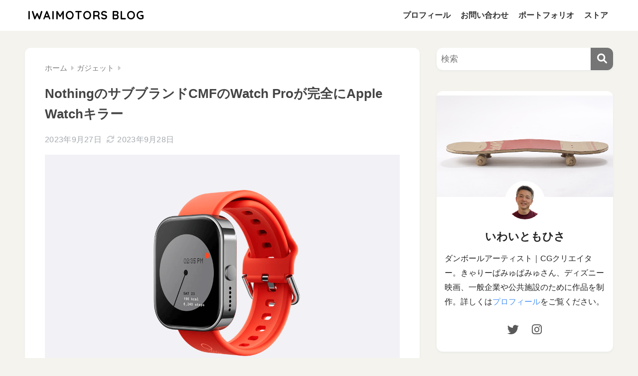

--- FILE ---
content_type: text/html; charset=utf-8
request_url: https://www.google.com/recaptcha/api2/aframe
body_size: 268
content:
<!DOCTYPE HTML><html><head><meta http-equiv="content-type" content="text/html; charset=UTF-8"></head><body><script nonce="iQtHxyzYHpOsIKB_OD3dhA">/** Anti-fraud and anti-abuse applications only. See google.com/recaptcha */ try{var clients={'sodar':'https://pagead2.googlesyndication.com/pagead/sodar?'};window.addEventListener("message",function(a){try{if(a.source===window.parent){var b=JSON.parse(a.data);var c=clients[b['id']];if(c){var d=document.createElement('img');d.src=c+b['params']+'&rc='+(localStorage.getItem("rc::a")?sessionStorage.getItem("rc::b"):"");window.document.body.appendChild(d);sessionStorage.setItem("rc::e",parseInt(sessionStorage.getItem("rc::e")||0)+1);localStorage.setItem("rc::h",'1768995712388');}}}catch(b){}});window.parent.postMessage("_grecaptcha_ready", "*");}catch(b){}</script></body></html>

--- FILE ---
content_type: application/javascript; charset=utf-8;
request_url: https://dalc.valuecommerce.com/app3?p=884895922&_s=https%3A%2F%2Fiwaimotors.com%2Fblog%2F2023%2F09%2Fwatch_pro_cmf_by_nothing%2F&vf=iVBORw0KGgoAAAANSUhEUgAAAAMAAAADCAYAAABWKLW%2FAAAAMElEQVQYV2NkFGP4nxG1m0F0gi8Do1o78%2F8U6wCGhhObGBh3c3X99z63hsFS4xQDAPHcDV8DON5SAAAAAElFTkSuQmCC
body_size: 1235
content:
vc_linkswitch_callback({"t":"6970bb7f","r":"aXC7fwAHByUDisJTCooERAqKCJQ60g","ub":"aXC7fgAIJocDisJTCooFuwqKBtg2Pw%3D%3D","vcid":"VrNzM8Bt7xfJLV75nTKBFfJybFxCN_7eCyr5-AGABFLsRqllZ7wqDgPRzCzwnNZUrUy9D-VVsMVx_Tq7CdULPw","vcpub":"0.460581","mini-shopping.yahoo.co.jp":{"a":"2821580","m":"2201292","g":"b889bce98a"},"www.bk1.jp":{"a":"2684806","m":"2340879","g":"3b8d728fa0","sp":"partnerid%3D02vc01"},"shopping.geocities.jp":{"a":"2821580","m":"2201292","g":"b889bce98a"},"shopping.yahoo.co.jp":{"a":"2821580","m":"2201292","g":"b889bce98a"},"7net.omni7.jp":{"a":"2602201","m":"2993472","g":"715607238a"},"softbank.jp":{"a":"2909349","m":"2326201","g":"d38a36378a"},"approach.yahoo.co.jp":{"a":"2821580","m":"2201292","g":"b889bce98a"},"www.omni7.jp":{"a":"2602201","m":"2993472","g":"715607238a"},"paypaystep.yahoo.co.jp":{"a":"2821580","m":"2201292","g":"b889bce98a"},"l":4,"7netshopping.jp":{"a":"2602201","m":"2993472","g":"715607238a"},"paypaymall.yahoo.co.jp":{"a":"2821580","m":"2201292","g":"b889bce98a"},"honto.jp":{"a":"2684806","m":"2340879","g":"3b8d728fa0","sp":"partnerid%3D02vc01"},"p":884895922,"s":3031737,"online-shop.mb.softbank.jp":{"a":"2909349","m":"2326201","g":"d38a36378a"}})